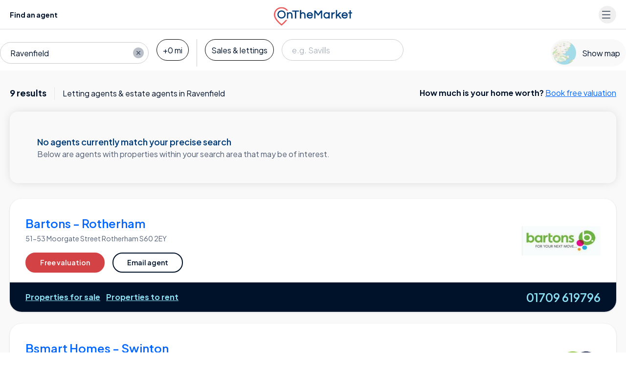

--- FILE ---
content_type: text/css
request_url: https://www.onthemarket.com/assets/0.1.3143/_next/static/css/214c6f9110474866.css
body_size: 5995
content:
.x6bsGF{margin-bottom:.75rem;overflow:hidden}.x6bsGF,.x6bsGF>div:first-child{position:relative}.x6bsGF>div:nth-child(2){display:none}.x6bsGF>div:nth-child(2) .Lf5ko_{position:relative;overflow:hidden}.x6bsGF>div:nth-child(2) .Lf5ko_:first-child,.x6bsGF>div:nth-child(2)>:nth-child(4){display:none}.x6bsGF ._tyJbC{position:relative;overflow:hidden;background-color:rgb(203 203 203/.2)}.x6bsGF ._tyJbC:after{content:var(--tw-content);display:block;padding-top:66.66%}.x6bsGF ._tyJbC img{position:absolute;inset:0;margin:auto;width:100%;max-width:100%;--tw-bg-opacity:1;background-color:rgb(255 255 255/var(--tw-bg-opacity,1))}.x6bsGF ._tyJbC img.WycVlv{max-height:100%;width:auto;border-left-width:1px;border-right-width:1px}.x6bsGF .f08wgs{position:absolute;inset:0;opacity:.3;background:no-repeat 50%;background-size:cover;filter:blur(1px)}._3L5_5G{cursor:pointer}.GtjtGQ{display:none!important;margin-top:1rem;height:76px;max-height:76px;border-bottom-width:1px;border-top-width:1px;padding-left:.5rem}.GtjtGQ .h9OULq img{max-height:50px;width:auto}.GtjtGQ .Dx8_Y_{order:2;display:flex;flex-grow:1;align-items:center;justify-content:center;text-wrap:nowrap;text-align:center}.GtjtGQ .WwDd5l{order:3}.GtjtGQ ._3L5_5G{display:inline}.GtjtGQ small{font-family:var(--font-body);font-size:12px;line-height:22px;line-height:1.25}.GtjtGQ .Sk30ic{cursor:pointer}.GtjtGQ .mS69hO,.GtjtGQ .tOAq3X{font-family:var(--font-body);font-size:14px;line-height:26px;--tw-text-opacity:1;color:rgb(0 18 41/var(--tw-text-opacity,1))}.GtjtGQ .THbzBJ,.GtjtGQ .tOAq3X{display:none}.BoE7tf,.BoE7tf .F79Qjm,.BoE7tf .UH_knt{box-sizing:border-box}.unY23f._45J4mA>span:after{content:var(--tw-content);--tw-bg-opacity:1;background-color:rgb(var(--color-default)/var(--tw-bg-opacity,1))}.unY23f>span{position:absolute;top:8px;left:12px;display:inline-flex;width:calc(100% - 12px);align-items:center;white-space:nowrap;font-family:var(--font-body);font-size:22px;line-height:33px;font-weight:var(--font-weight-semibold);line-height:1.25;--tw-text-opacity:1;color:rgb(var(--color-default)/var(--tw-text-opacity,1))}.unY23f>span:after{margin-left:.5rem;height:1px;width:100%;content:var(--tw-content);--tw-bg-opacity:1;background-color:rgb(var(--color-contrast)/var(--tw-bg-opacity,1))}.unY23f .ncLuYJ{display:flex;width:100%;align-items:center}.unY23f .ncLuYJ:after{margin-left:.5rem;margin-bottom:6px;height:1px;width:100%;content:var(--tw-content);--tw-bg-opacity:1;background-color:rgb(var(--color-contrast)/var(--tw-bg-opacity,1))}.unY23f .ncLuYJ>svg{flex-shrink:0}.bnL6SR{order:2}@media screen and (min-width:1400px){.bnL6SR>div{margin-left:calc(-1*(100vw - 1352px)/2)!important}}.bnL6SR span{font-size:16px;line-height:26px;line-height:1.25}@media (min-width:768px){.bnL6SR span{top:6px;font-size:22px;line-height:33px;line-height:1.25}}.bnL6SR svg{height:44px;width:auto}@media (min-width:768px){.bnL6SR svg{height:auto}}.bnL6SR svg.XLKYUY{width:161px}.bnL6SR svg.DvnoUk{width:239px}.KjIn8P{position:absolute;top:0;bottom:0;right:0;--tw-bg-opacity:1;background-color:rgb(255 255 255/var(--tw-bg-opacity,1));padding-left:.625rem;font-size:26px;font-weight:var(--font-weight-bold);--tw-text-opacity:1;color:rgb(228 37 40/var(--tw-text-opacity,1))}.XhjUD0 .KjIn8P{--tw-bg-opacity:1;background-color:rgb(0 18 41/var(--tw-bg-opacity,1))}._8kfZso .KjIn8P{--tw-bg-opacity:1;background-color:rgb(235 249 252/var(--tw-bg-opacity,1))}.bnL6SR .KjIn8P{top:-.25rem;--tw-bg-opacity:1;background-color:rgb(250 249 249/var(--tw-bg-opacity,1))}@media (min-width:640px){.bnL6SR .KjIn8P{top:0}}.bnL6SR.XhjUD0 .KjIn8P{--tw-bg-opacity:1;background-color:rgb(0 18 41/var(--tw-bg-opacity,1))}.bnL6SR._8kfZso .KjIn8P{--tw-bg-opacity:1;background-color:rgb(235 249 252/var(--tw-bg-opacity,1))}.EC2W6l{padding-left:1.25rem;padding-right:1.25rem}@media (min-width:1025px){.EC2W6l{padding-left:0;padding-right:0}}.EC2W6l .bnL6SR{flex-grow:1}.EC2W6l .bnL6SR:empty{background:url("data:image/svg+xml;charset=UTF-8,%3csvg xmlns='http://www.w3.org/2000/svg' width='26' height='20' viewBox='0 0 26 20'%3e%3cg%3e%3cpath d='M13.106 4.984A4.082 4.082 0 0 0 9 9.192q0 2.556 4.106 6.056 4.1-3.5 4.106-6.056a4.082 4.082 0 0 0-4.106-4.208Z' fill='%23cbcbcb'/%3e%3c/g%3e%3c/svg%3e");background-position-x:-9px;opacity:.2;background-position-y:4px}.EC2W6l .AbpcEl{margin-bottom:.25rem}.EC2W6l .AbpcEl>svg{height:44px;width:auto}.EC2W6l .AbpcEl>span{font-size:16px;line-height:26px;line-height:1.25}.EC2W6l .BoE7tf{margin-bottom:.25rem;display:flex;flex-direction:column;align-items:baseline}.EC2W6l .BoE7tf .F79Qjm{overflow:hidden;text-overflow:ellipsis;white-space:nowrap;font-size:26px;line-height:38px}@media (min-width:640px){.EC2W6l .BoE7tf .F79Qjm{font-size:24px;line-height:36px}}.EC2W6l .BoE7tf>a:not(.F79Qjm),.EC2W6l .BoE7tf>div:not(.F79Qjm){--tw-text-opacity:1;color:rgb(161 168 179/var(--tw-text-opacity,1))}.EC2W6l .BoE7tf #xCwK76 small,.EC2W6l .BoE7tf>a:not(.F79Qjm),.EC2W6l .BoE7tf>div:not(.F79Qjm){margin-left:.25rem;white-space:nowrap;font-family:var(--font-body);font-size:12px;line-height:22px;--tw-text-opacity:1;color:rgb(82 95 116/var(--tw-text-opacity,1))}@media (min-width:1025px){.EC2W6l .BoE7tf #xCwK76 small,.EC2W6l .BoE7tf>a:not(.F79Qjm),.EC2W6l .BoE7tf>div:not(.F79Qjm){font-size:12px;line-height:22px}}.EC2W6l .BoE7tf #xCwK76+.UH_knt{display:none}.EC2W6l .HO0fsg{width:100%;overflow:hidden;text-overflow:ellipsis;white-space:nowrap}.EC2W6l>p{margin-bottom:.5rem;display:flex;flex-direction:column}.EC2W6l>p .HO0fsg{overflow:hidden;text-overflow:ellipsis;white-space:nowrap;font-size:14px;line-height:26px;font-weight:var(--font-weight-semibold);--tw-text-opacity:1;color:rgb(0 18 41/var(--tw-text-opacity,1))}@media (min-width:1025px){.EC2W6l>p .HO0fsg{font-size:16px;line-height:26px}}.EC2W6l>p ._9rfFnS{overflow:hidden;text-overflow:ellipsis;white-space:nowrap;font-size:14px;line-height:26px;--tw-text-opacity:1;color:rgb(82 95 116/var(--tw-text-opacity,1))}@media (min-width:1025px){.EC2W6l>p ._9rfFnS{font-size:16px;line-height:26px}}.EC2W6l>ul{display:none}.U8rDx2{position:relative;display:flex;align-items:flex-start}.U8rDx2:before{margin-right:.5rem;margin-top:.5rem;display:inline-block;height:11.315px;width:9.2px;flex-shrink:0;--tw-bg-opacity:1;background-color:rgb(var(--color-contrast)/var(--tw-bg-opacity,1));background-size:contain;background-repeat:no-repeat;-webkit-mask-image:url("data:image/svg+xml,%3Csvg xmlns='http://www.w3.org/2000/svg' width='9.2' height='11.315' viewBox='0 0 9.2 11.315'%3E%3Cdefs%3E%3Cstyle%3E.a%7Bfill:none;stroke:%23eb5c5f;strokeWidth:2px;%7D%3C/style%3E%3C/defs%3E%3Cpath class='a' d='M7.6,2A3.58,3.58,0,0,0,4,5.69Q4,7.931,7.6,11q3.6-3.071,3.6-5.31A3.58,3.58,0,0,0,7.6,2Z' transform='translate(-3 -1)'/%3E%3C/svg%3E");mask-image:url("data:image/svg+xml,%3Csvg xmlns='http://www.w3.org/2000/svg' width='9.2' height='11.315' viewBox='0 0 9.2 11.315'%3E%3Cdefs%3E%3Cstyle%3E.a%7Bfill:none;stroke:%23eb5c5f;strokeWidth:2px;%7D%3C/style%3E%3C/defs%3E%3Cpath class='a' d='M7.6,2A3.58,3.58,0,0,0,4,5.69Q4,7.931,7.6,11q3.6-3.071,3.6-5.31A3.58,3.58,0,0,0,7.6,2Z' transform='translate(-3 -1)'/%3E%3C/svg%3E")}.v8F05K{position:relative}@media (min-width:414px){.v8F05K{border-radius:.75rem}}.v8F05K{--swiper-navigation-size:10px;--swiper-navigation-color:#001229}.v8F05K .swiper-pagination-bullet{background-color:rgb(255 255 255/.8);opacity:1}.v8F05K .swiper-pagination-bullet-active{background-color:rgb(255 255 255/1)}.v8F05K .swiper-button-next,.v8F05K .swiper-button-prev{margin-top:calc(0px - 32px / 2);display:none;height:2rem;width:2rem;border-radius:9999px;--tw-bg-opacity:1;background-color:rgb(255 255 255/var(--tw-bg-opacity,1))}.v8F05K .swiper-button-next:hover,.v8F05K .swiper-button-prev:hover{--tw-shadow:0 4px 6px -1px rgb(0 0 0/0.1),0 2px 4px -2px rgb(0 0 0/0.1);--tw-shadow-colored:0 4px 6px -1px var(--tw-shadow-color),0 2px 4px -2px var(--tw-shadow-color);box-shadow:var(--tw-ring-offset-shadow,0 0 #0000),var(--tw-ring-shadow,0 0 #0000),var(--tw-shadow)}.v8F05K .swiper-button-next.swiper-button-disabled,.v8F05K .swiper-button-prev.swiper-button-disabled{pointer-events:auto;cursor:pointer}@media(hover:hover){.v8F05K .swiper-container-initialized:hover .swiper-button-next,.v8F05K .swiper-container-initialized:hover .swiper-button-prev{display:flex}}.v8F05K>div:first-child{display:flex;height:100%;flex-direction:column}.v8F05K .FpnoB3{position:absolute;right:1.25rem;top:1rem;z-index:10;height:38px;width:38px;border-radius:9999px;border-width:1px;--tw-border-opacity:1;border-color:rgb(82 95 116/var(--tw-border-opacity,1));text-align:center;font-size:26px;line-height:40px}.v8F05K .FpnoB3 .xs6Yd9{stroke:#525f74;stroke-width:35;color:transparent}.v8F05K .FpnoB3 .xs6Yd9 :hover{stroke:rgb(var(--color-contrast));--tw-text-opacity:1;color:rgb(var(--color-contrast)/var(--tw-text-opacity,1))}.v8F05K .FpnoB3 svg{position:relative;top:-3px;font-size:22px;line-height:33px}.v8F05K .FpnoB3 .O77TOt{--tw-text-opacity:1;color:rgb(var(--color-contrast)/var(--tw-text-opacity,1))}.v8F05K.Gghjnr{--tw-bg-opacity:1;background-color:rgb(0 18 41/var(--tw-bg-opacity,1));--tw-text-opacity:1;color:rgb(255 255 255/var(--tw-text-opacity,1))}.v8F05K.Gghjnr .x6bsGF>div:nth-child(2){display:grid;grid-template-columns:repeat(3,minmax(0,1fr));gap:.625rem;padding-top:.625rem}.v8F05K.Gghjnr .x6bsGF ._tyJbC{--tw-bg-opacity:0.2}.v8F05K.Gghjnr .F79Qjm,.v8F05K.Gghjnr .HO0fsg,.v8F05K.Gghjnr .U8rDx2,.v8F05K.Gghjnr .undefined>div{--tw-text-opacity:1!important;color:rgb(255 255 255/var(--tw-text-opacity,1))!important}.v8F05K.Gghjnr #sn7gFh{--tw-text-opacity:1;color:rgb(var(--color-bright)/var(--tw-text-opacity,1))}.v8F05K.Gghjnr ._9rfFnS{--tw-text-opacity:1!important;color:rgb(203 203 203/var(--tw-text-opacity,1))!important}.v8F05K.Gghjnr .GtjtGQ{border-bottom-color:transparent;--tw-border-opacity:1;border-top-color:rgb(203 203 203/var(--tw-border-opacity,1))}@media (min-width:640px){.v8F05K.Gghjnr .GtjtGQ small{order:2;margin-right:.75rem;display:block;max-width:160px;text-align:right;--tw-text-opacity:1;color:rgb(203 203 203/var(--tw-text-opacity,1))}.v8F05K.Gghjnr .GtjtGQ .Sk30ic{order:3;flex-grow:1}}.v8F05K.Gghjnr .GtjtGQ .Dx8_Y_>a,.v8F05K.Gghjnr .GtjtGQ ._3L5_5G{--tw-text-opacity:1!important;color:rgb(138 223 242/var(--tw-text-opacity,1))!important}.v8F05K.Gghjnr .FpnoB3{--tw-border-opacity:1;border-color:rgb(255 255 255/var(--tw-border-opacity,1))}.v8F05K.Gghjnr .FpnoB3 .xs6Yd9{stroke:#FFFFFF;stroke-width:35}.v8F05K.Gghjnr .FpnoB3 svg{position:relative}.v8F05K.Gghjnr .FpnoB3 .O77TOt{stroke:rgb(var(--color-contrast))}.v8F05K.IwHSbI{background-color:rgb(var(--color-bright)/.15);border-width:0!important}.v8F05K.IwHSbI ._9rfFnS{--tw-text-opacity:1!important;color:rgb(0 18 41/var(--tw-text-opacity,1))!important}.v8F05K.IwHSbI .GtjtGQ{border-bottom-color:transparent}.qlVuSS{cursor:pointer}.sEflj_{position:absolute;bottom:91px;right:0;display:flex;align-items:center;--tw-text-opacity:1;color:rgb(0 18 41/var(--tw-text-opacity,1))}.sEflj_ .Y1kDx8,.sEflj_ .qlVuSS{display:none}.bg8dfl .sEflj_ .Y1kDx8{display:none!important}.mD0HNu,.wFzegf{--tw-bg-opacity:1;background-color:rgb(250 249 249/var(--tw-bg-opacity,1))}@media (min-width:768px){.mD0HNu,.wFzegf{display:flex;height:100%;flex-direction:row;flex-wrap:wrap;align-content:flex-start;align-items:flex-start;justify-content:space-between;overflow-y:auto;vertical-align:top}.wFzegf{display:block}}.KoCS_K{height:calc(100dvh - -var(--header-height) - var(--search-bar-height))}.si8bBS{height:calc(100dvh - var(--header-height) - var(--search-bar-height) - var(--heading-height))}@media (min-width:1025px){.si8bBS{height:calc(100dvh - var(--header-height) - var(--search-bar-height))}}.OEq3TE .rGdr5i,.srBChA .rGdr5i{display:none}._4oe7iu{width:100%;padding-top:1rem}@media (min-width:768px){._4oe7iu{--tw-bg-opacity:1;background-color:rgb(250 249 249/var(--tw-bg-opacity,1));padding-top:0}._4oe7iu.wFzegf{height:calc(100% - var(--search-bar-height))}}@media (min-width:1280px){._4oe7iu.wFzegf{padding-left:1.25rem;padding-right:1.25rem}}@media (min-width:768px){._4oe7iu.mD0HNu{height:calc(100% - var(--search-bar-height));width:390px}}@media (min-width:1280px){._4oe7iu.mD0HNu{width:755px;padding-left:1.25rem;padding-right:1.25rem}}@media (min-width:1536px){._4oe7iu.mD0HNu{width:800px}}._4oe7iu [data-component=search-result-property-card] .swiper-button-next,._4oe7iu [data-component=search-result-property-card] .swiper-button-prev{margin-top:calc(0px - 32px / 2);display:none;height:2.5rem;width:2.5rem;border-radius:9999px;--tw-bg-opacity:1;background-color:rgb(255 255 255/var(--tw-bg-opacity,1))}._4oe7iu [data-component=search-result-property-card] .swiper-button-next:hover,._4oe7iu [data-component=search-result-property-card] .swiper-button-prev:hover{--tw-shadow:0 4px 6px -1px rgb(0 0 0/0.1),0 2px 4px -2px rgb(0 0 0/0.1);--tw-shadow-colored:0 4px 6px -1px var(--tw-shadow-color),0 2px 4px -2px var(--tw-shadow-color);box-shadow:var(--tw-ring-offset-shadow,0 0 #0000),var(--tw-ring-shadow,0 0 #0000),var(--tw-shadow)}._4oe7iu [data-component=search-result-property-card] .swiper-button-next.swiper-button-disabled,._4oe7iu [data-component=search-result-property-card] .swiper-button-prev.swiper-button-disabled{pointer-events:auto;cursor:pointer}._4oe7iu [data-component=search-result-property-card] .swiper-initialized:hover .swiper-button-next,._4oe7iu [data-component=search-result-property-card] .swiper-initialized:hover .swiper-button-prev,.rvYaqx{display:flex}.rvYaqx{list-style:none outside none;margin-bottom:0;position:relative;width:100%;flex-wrap:wrap;align-items:flex-start;gap:1rem;padding:1rem 1.25rem}@media (min-width:1280px){.rvYaqx{padding-left:0;padding-right:0}}@media (min-width:768px){.rvYaqx{margin-left:auto;margin-right:auto;max-width:1280px}}@media screen and (min-width:640px)and (max-width:768px){.mD0HNu .rvYaqx,.wFzegf .rvYaqx{display:grid;grid-template-columns:repeat(2,minmax(0,1fr));align-items:stretch}.mD0HNu .rvYaqx>li,.wFzegf .rvYaqx>li{display:flex}.mD0HNu .rvYaqx>li>[data-component=search-result-property-card],.wFzegf .rvYaqx>li>[data-component=search-result-property-card]{display:flex;min-width:0;flex-direction:column}.mD0HNu .rvYaqx>li>[data-component=search-result-property-card]>[data-component=property-info],.wFzegf .rvYaqx>li>[data-component=search-result-property-card]>[data-component=property-info]{flex-grow:1}}@media (min-width:768px){.mD0HNu .rvYaqx,.wFzegf .rvYaqx{display:flex;align-items:flex-start;justify-content:center}}.rvYaqx .v8F05K{width:100%;max-width:1280px;overflow:hidden;--tw-bg-opacity:1;background-color:rgb(255 255 255/var(--tw-bg-opacity,1))}@media (min-width:768px){.rvYaqx .v8F05K>div:first-child{flex-direction:row;flex-wrap:wrap}.rvYaqx .v8F05K .x6bsGF{margin-right:1.75rem;margin-bottom:0;width:290px}.rvYaqx .v8F05K .x6bsGF>div:nth-child(2)>:nth-child(4){display:none}.rvYaqx .v8F05K .EC2W6l{flex:1 1 0%;flex-direction:column;justify-content:flex-start;padding-top:1rem}.rvYaqx .v8F05K .EC2W6l .BoE7tf .F79Qjm,.rvYaqx .v8F05K .EC2W6l>p .HO0fsg,.rvYaqx .v8F05K .EC2W6l>p ._9rfFnS{white-space:normal}.rvYaqx .v8F05K .EC2W6l #_2xEOJH+.awv3Wm{display:block}.rvYaqx .v8F05K .EC2W6l>ul{margin-bottom:2rem;display:block;--tw-text-opacity:1;color:rgb(0 18 41/var(--tw-text-opacity,1))}}@media (min-width:1025px){.rvYaqx .v8F05K .EC2W6l>ul{font-size:16px;line-height:27px}}@media (min-width:768px){.rvYaqx .v8F05K .EC2W6l .U8rDx2:before{margin-top:.25em}}@media (min-width:1025px){.rvYaqx .v8F05K .EC2W6l .U8rDx2:before{margin-top:.45rem}}.rvYaqx .v8F05K .EC2W6l .bnL6SR{flex-grow:0}@media (min-width:768px){.rvYaqx .v8F05K .EC2W6l .undefined{margin-bottom:1.25rem;flex-grow:1;align-items:flex-end}.rvYaqx .v8F05K .GtjtGQ{margin-left:-1.25rem;margin-right:-1.25rem;margin-top:0;display:flex;height:auto;width:100%;align-items:center;border-width:0;padding-top:1rem;padding-bottom:1rem;padding-left:1.25rem}.rvYaqx .v8F05K .GtjtGQ>div>div{display:block}.rvYaqx .v8F05K .GtjtGQ .h9OULq{padding-right:.625rem}}@media (min-width:1280px){.rvYaqx .v8F05K .GtjtGQ .h9OULq{order:1;float:none;margin:0 auto;flex-grow:0;padding:0}}@media (min-width:768px){.rvYaqx .v8F05K .GtjtGQ .h9OULq>div{font-size:12px;line-height:22px;line-height:1.375}}@media (min-width:1280px){.rvYaqx .v8F05K .GtjtGQ .h9OULq img{margin-left:auto;margin-right:auto;margin-bottom:.5rem}.rvYaqx .v8F05K .GtjtGQ .Sk30ic{order:0;flex-grow:0}}@media (min-width:768px){.rvYaqx .v8F05K .GtjtGQ small{display:block}}@media (min-width:1280px){.rvYaqx .v8F05K .GtjtGQ small{order:2;margin-right:0;text-align:center}}@media (min-width:768px){.rvYaqx .v8F05K .GtjtGQ ._3L5_5G{margin-right:.5rem;display:flex;flex-direction:row;justify-content:flex-end;font-family:var(--font-body);font-size:16px;line-height:27px;--tw-text-opacity:1;color:rgb(0 102 255/var(--tw-text-opacity,1))}}@media (min-width:1025px){.rvYaqx .v8F05K .GtjtGQ ._3L5_5G{margin-right:1rem}@media (min-width:768px){.rvYaqx .v8F05K .GtjtGQ ._3L5_5G{font-size:18px;line-height:28px}}}@media (min-width:1280px){.rvYaqx .v8F05K .GtjtGQ ._3L5_5G{flex-grow:0;font-family:var(--font-body);font-size:16px;line-height:27px;line-height:1.625;--tw-text-opacity:1;color:rgb(0 102 255/var(--tw-text-opacity,1))}.rvYaqx .v8F05K .GtjtGQ ._3L5_5G svg{display:none}}.rvYaqx .v8F05K .GtjtGQ .Dx8_Y_>a{font-size:16px;line-height:26px;font-weight:var(--font-weight-bold);--tw-text-opacity:1;color:rgb(0 102 255/var(--tw-text-opacity,1))}@media (min-width:768px){.rvYaqx .v8F05K .GtjtGQ>a{display:flex;border-width:0;padding:0 0 0 .5rem;font-size:16px;line-height:27px;--tw-text-opacity:1;color:rgb(0 102 255/var(--tw-text-opacity,1))}}@media (min-width:1025px){.rvYaqx .v8F05K .GtjtGQ>a{padding-left:1rem;font-size:18px;line-height:28px}}@media (min-width:1280px){.rvYaqx .v8F05K .GtjtGQ>a{padding-left:0;width:100%;border-width:2px;font-size:16px;line-height:27px;line-height:1.5;--tw-text-opacity:1;color:rgb(var(--color-contrast)/var(--tw-text-opacity,1))}}@media (min-width:768px){.rvYaqx .v8F05K .sEflj_{justify-content:space-between;--tw-bg-opacity:1;background-color:rgb(240 240 240/var(--tw-bg-opacity,1));padding:1rem 1.25rem;text-align:left;position:unset}.rvYaqx .v8F05K .sEflj_,.rvYaqx .v8F05K .sEflj_ .Y1kDx8,.rvYaqx .v8F05K .sEflj_ .qlVuSS{display:flex;align-items:center}.rvYaqx .v8F05K .sEflj_ .undefined{cursor:auto}.rvYaqx .v8F05K .sEflj_ div[id^=headlessui-popover-panel-]{display:none}.rvYaqx .v8F05K.DTM4pr .x6bsGF,.rvYaqx .v8F05K.Gghjnr .x6bsGF,.rvYaqx .v8F05K.IwHSbI .x6bsGF{display:block}.rvYaqx .v8F05K.DTM4pr .x6bsGF>div:nth-child(2),.rvYaqx .v8F05K.Gghjnr .x6bsGF>div:nth-child(2),.rvYaqx .v8F05K.IwHSbI .x6bsGF>div:nth-child(2){display:grid;grid-template-columns:repeat(3,minmax(0,1fr));grid-template-rows:repeat(1,minmax(0,1fr));gap:.25rem;--tw-bg-opacity:1;background-color:rgb(255 255 255/var(--tw-bg-opacity,1));padding-top:.25rem}.rvYaqx .v8F05K.DTM4pr .x6bsGF>div:nth-child(2) ._tyJbC:after,.rvYaqx .v8F05K.Gghjnr .x6bsGF>div:nth-child(2) ._tyJbC:after,.rvYaqx .v8F05K.IwHSbI .x6bsGF>div:nth-child(2) ._tyJbC:after{content:var(--tw-content);display:block}.rvYaqx .v8F05K.Gghjnr .GtjtGQ small,.rvYaqx .v8F05K.IwHSbI .GtjtGQ small{--tw-text-opacity:1;color:rgb(203 203 203/var(--tw-text-opacity,1))}}.rvYaqx .v8F05K.Gghjnr>div:first-child{--tw-bg-opacity:1;background-color:rgb(0 18 41/var(--tw-bg-opacity,1))}@media (min-width:768px){.rvYaqx .v8F05K.Gghjnr .GtjtGQ ._3L5_5G,.rvYaqx .v8F05K.Gghjnr .GtjtGQ .otm-Button{--tw-text-opacity:1;color:rgb(var(--color-bright)/var(--tw-text-opacity,1))}}@media (min-width:1280px){.rvYaqx .v8F05K.Gghjnr .GtjtGQ ._3L5_5G,.rvYaqx .v8F05K.Gghjnr .GtjtGQ .otm-Button{--tw-border-opacity:1;border-color:rgb(255 255 255/var(--tw-border-opacity,1));--tw-text-opacity:1;color:rgb(255 255 255/var(--tw-text-opacity,1))}}@media (min-width:768px){.rvYaqx .v8F05K.IwHSbI>div:first-child{--tw-bg-opacity:1;background-color:rgb(214 244 251/var(--tw-bg-opacity,1))}}@media (min-width:1280px){.rvYaqx .v8F05K.IwHSbI .GtjtGQ small{--tw-text-opacity:1;color:rgb(0 18 41/var(--tw-text-opacity,1))}.rvYaqx .v8F05K .mS69hO{display:none}.rvYaqx .v8F05K .tOAq3X{display:flex}.rvYaqx .v8F05K .THbzBJ{display:block}}.iNi5qG{position:relative;height:100%;--tw-bg-opacity:1;background-color:rgb(250 249 249/var(--tw-bg-opacity,1))}.iNi5qG,.iNi5qG.hhwZG3{width:100%}@media (min-width:768px){.iNi5qG.hhwZG3{padding:1.25rem}}.iNi5qG.zxpKHs{padding-top:1.25rem;padding-bottom:1.25rem;padding-right:1.25rem}@media (min-width:768px){.iNi5qG.zxpKHs{height:calc(100% - var(--search-bar-height));width:calc(100% - 390px);flex-shrink:1;flex-grow:1;flex-basis:calc(100% - 390px)}}@media (min-width:1280px){.iNi5qG.zxpKHs{width:calc(100% - 755px);flex-basis:calc(100% - 755px)}}@media (min-width:1536px){.iNi5qG.zxpKHs{width:calc(100% - 800px);flex-basis:calc(100% - 800px)}}.dYO7jI{height:0;min-height:1px;overflow:hidden}.LsUr9G{position:sticky;top:50px;z-index:30;overflow:visible;--tw-bg-opacity:1;background-color:rgb(255 255 255/var(--tw-bg-opacity,1))}@media (min-width:640px){.LsUr9G{top:60px}}@media (min-width:768px){.LsUr9G{position:static;margin-left:auto;margin-right:auto;display:flex;width:100%;flex-basis:100%;--tw-shadow:0 3px 2px -2px rgba(0,0,0,0.1);--tw-shadow-colored:0 3px 2px -2px var(--tw-shadow-color);box-shadow:var(--tw-ring-offset-shadow,0 0 #0000),var(--tw-ring-shadow,0 0 #0000),var(--tw-shadow)}}.LsUr9G{padding:0 1.25rem}@media (min-width:768px){.LsUr9G{padding-left:0;padding-right:0}.si8bBS .LsUr9G{--tw-shadow:0 0 #0000;--tw-shadow-colored:0 0 #0000;box-shadow:var(--tw-ring-offset-shadow,0 0 #0000),var(--tw-ring-shadow,0 0 #0000),var(--tw-shadow)}}.LsUr9G.sMrdc9{padding-left:0;padding-right:0}.LsUr9G .rc-slider{padding:7px 0 5px}.LsUr9G .rc-slider-mark-text{display:none}.LsUr9G .rc-slider-handle{margin-top:-15px!important;height:30px!important;width:30px!important;border-width:2px!important;--tw-border-opacity:1!important;border-color:rgb(0 102 255/var(--tw-border-opacity,1))!important}.LsUr9G .rc-slider-rail{height:2px!important;--tw-bg-opacity:1!important;background-color:rgb(203 203 203/var(--tw-bg-opacity,1))!important}.LsUr9G .rc-slider-track{height:2px!important;--tw-bg-opacity:1!important;background-color:rgb(0 102 255/var(--tw-bg-opacity,1))!important}.LsUr9G>ul{display:flex;width:100%;padding:.75rem 0}@media (min-width:768px){.LsUr9G>ul{padding-left:1.25rem;padding-right:1.25rem}}@media (min-width:1025px){.LsUr9G>ul{filter:none}}.LsUr9G>ul .rce7ya{position:relative;margin-right:.75rem;display:none;height:50px;align-items:center;justify-content:center;border-radius:9999px;border-width:1px;border-color:rgb(161 168 179/.5);padding-left:1rem;padding-right:1rem;font-size:14px;line-height:26px;font-weight:var(--font-weight-bold);--tw-text-opacity:1;color:rgb(0 18 41/var(--tw-text-opacity,1))}@media (min-width:1025px){.LsUr9G>ul .rce7ya{height:40px}}.LsUr9G>ul .rce7ya.o1FhXT{--tw-border-opacity:1;border-color:rgb(0 18 41/var(--tw-border-opacity,1));background-color:rgb(161 168 179/.1);--tw-ring-offset-shadow:var(--tw-ring-inset) 0 0 0 var(--tw-ring-offset-width) var(--tw-ring-offset-color);--tw-ring-shadow:var(--tw-ring-inset) 0 0 0 calc(1px + var(--tw-ring-offset-width)) var(--tw-ring-color);box-shadow:var(--tw-ring-offset-shadow),var(--tw-ring-shadow),var(--tw-shadow,0 0 #0000);--tw-ring-opacity:1;--tw-ring-color:rgb(0 18 41/var(--tw-ring-opacity,1))}.LsUr9G>ul .rce7ya.v_SrCz{display:block;flex-grow:1;padding:0}@media (min-width:1025px){.LsUr9G>ul .rce7ya.v_SrCz{min-width:200px;max-width:500px}}@media (min-width:640px){.LsUr9G>ul .rce7ya.v_SrCz._90n5ma{border-top-left-radius:0;border-bottom-left-radius:0}}.LsUr9G>ul .rce7ya.m5lT1m{margin-right:0}@media (min-width:768px){.LsUr9G>ul .rce7ya.m5lT1m{display:flex}}.LsUr9G .lgA0tc{height:100dvh;width:100%;overflow:auto;padding-bottom:9rem}@media (min-width:1025px){.LsUr9G .lgA0tc{display:none}}.LsUr9G .lgA0tc h2{position:fixed;top:0;z-index:100;height:50px;width:100%;border-bottom-width:1px;--tw-bg-opacity:1;background-color:rgb(255 255 255/var(--tw-bg-opacity,1));padding-left:1.25rem;padding-right:1.25rem}.LsUr9G ._7NjTe3{position:absolute;z-index:10;width:100%}.LsUr9G .mRN71t{top:5px;height:36px;cursor:pointer}@media (min-width:1025px){.LsUr9G .mRN71t{left:0;top:0;height:51px}.LsUr9G .mRN71t:focus-visible{outline-width:0}}.LsUr9G .vkZBhn{white-space:nowrap;--tw-text-opacity:1;color:rgb(0 18 41/var(--tw-text-opacity,1))}.LsUr9G .WnS70O{float:left;margin-bottom:.5rem;margin-right:.5rem;display:block;font-size:20px;line-height:30px}@media (min-width:1025px){.LsUr9G .WnS70O{float:none;font-size:26px;line-height:40px}}.LsUr9G select{background-color:#fff;border:1px solid #cbcbcb}.z4VuQT{--tw-bg-opacity:1;background-color:rgb(0 18 41/var(--tw-bg-opacity,1));text-align:center;font-size:14px;font-weight:var(--font-weight-bold);line-height:18px;--tw-text-opacity:1;color:rgb(255 255 255/var(--tw-text-opacity,1))}.Dj_fZV,.z4VuQT{position:absolute;margin-right:-.25rem;display:block;height:20px;width:20px;border-radius:9999px}.c6sDC9 path{fill:currentColor}.H4C0A8{min-width:220px}.H4C0A8>div:first-child{padding:0!important}.H4C0A8 .qlVuSS:not(._2bGDlE){position:absolute;z-index:10;top:10px;left:10px}.H4C0A8 .rCCJ0W{position:absolute;z-index:10;right:10px;top:10px}.H4C0A8 .rCCJ0W img{max-height:30px;width:auto}.H4C0A8 .x6bsGF ._tyJbC{overflow:hidden;border-radius:.625rem}.H4C0A8 .x6bsGF ._tyJbC img{-o-object-fit:cover;object-fit:cover}.H4C0A8 .EC2W6l{flex-grow:1}.H4C0A8 .EC2W6l .BoE7tf{flex:1 1 auto;flex-direction:column!important;align-items:center!important}.H4C0A8 .EC2W6l .BoE7tf .qLfYpX{margin-left:0!important;font-family:var(--font-body);line-height:1.375;--tw-text-opacity:1;color:rgb(161 168 179/var(--tw-text-opacity,1))}.H4C0A8 .EC2W6l ._9rfFnS{margin-top:.375rem;--tw-text-opacity:1;color:rgb(82 95 116/var(--tw-text-opacity,1))}.H4C0A8 .EC2W6l .gdk9FE{margin-top:.625rem}.H4C0A8 .EC2W6l .LvVFOf{display:none}.H4C0A8 .EC2W6l .LvVFOf+div{margin-left:0!important}.H4C0A8.V8zMMX ._9rfFnS{font-weight:400;--tw-text-opacity:1;color:rgb(82 95 116/var(--tw-text-opacity,1))}.H4C0A8._4rgfde .gdk9FE{margin-top:1rem}.eCATPm{padding:0;background:#fff}._7E6Qz9{display:inline-block;list-style:none;margin-bottom:-1px;padding:.5em 0;cursor:pointer;font-weight:600;color:#001229}._7E6Qz9:not(:last-child){margin-right:2.5em}.l9TdKc{background-color:#fff;border-bottom:3px solid #eb5c5f!important;border-width:0 0 3px;color:#a1a8b3}.Kk703P .wXwU4A{display:none!important}@media (min-width:768px){.Kk703P>div:last-child{padding-bottom:2.5rem}}@media only screen and (min-width:768px){.Kk703P>div:last-child{padding-top:2rem}}.Kk703P .Q2_B2o{position:absolute;top:0;right:0}@media (min-width:768px){.Kk703P .Q2_B2o{right:-.5rem}}@media (min-width:1025px){.Kk703P .Q2_B2o{right:-1.5rem}}.Kk703P ._4wrOA6{position:relative}.Kk703P .eCATPm{font-size:14px;line-height:26px}@media (min-width:768px){.Kk703P .eCATPm{margin-left:-2.75rem;margin-right:-2.75rem;margin-bottom:1.5rem;border-bottom-width:1px;padding-left:2.75rem;padding-right:2.75rem;padding-bottom:1.5rem;font-size:18px;line-height:28px}.Kk703P .eCATPm ._7E6Qz9{padding-top:0}}@media screen and (max-width:767px){.Kk703P .eCATPm ._7E6Qz9{padding-bottom:1.3em;padding-top:.2em}}@media only screen and (max-width:767px){.Kk703P .eCATPm{white-space:nowrap;overflow-x:auto;overflow-y:hidden;width:calc(100% - 60px);border:rgba(0,0,0,0);position:relative;margin-left:-1rem;margin-right:-1rem;padding:0 1rem;margin-bottom:0}.Kk703P .eCATPm:after{content:"";position:fixed;right:90px;width:20px;height:40px;background-image:linear-gradient(270deg,white 10%,rgba(255,255,255,0))}.Kk703P .Vh5ZbD{padding:1.5rem 1rem 0;margin:0 -1rem;border-top-width:1px}}.GK_K0R{z-index:5;position:sticky;top:0}.GK_K0R.k_5ast{position:fixed;left:0;top:60px;padding-bottom:10px}.d26ijq .BB11l5{font-size:80em}.d26ijq .BB11l5 .p9UADl{fill:#001229}.d26ijq .BB11l5 .mjn6y3{fill:#cbcbcb}.zFr_xw{position:absolute;z-index:10;width:calc(100% - 2rem)}.GDCBfD:after{content:" ";width:calc(100% - 2.5rem);margin:3.4em 1.25rem;display:block;background:url("data:image/svg+xml;charset=UTF-8,%3csvg xmlns='http://www.w3.org/2000/svg' width='26' height='20' viewBox='0 0 26 20'%3e%3cg%3e%3cpath d='M13.106 4.984A4.082 4.082 0 0 0 9 9.192q0 2.556 4.106 6.056 4.1-3.5 4.106-6.056a4.082 4.082 0 0 0-4.106-4.208Z' fill='%23cbcbcb'/%3e%3c/g%3e%3c/svg%3e");background-position-x:-9px;opacity:.2;height:80px}@media only screen and (min-width:1280px){.GDCBfD:after{width:100%;margin:3.4em auto}}.GDCBfD li a{margin-left:.25rem;margin-right:.25rem;display:flex;height:2.25rem;min-width:2.25rem;align-items:center;justify-content:center;border-radius:9999px;--tw-bg-opacity:1;background-color:rgb(255 255 255/var(--tw-bg-opacity,1));padding-left:.375rem;padding-right:.375rem;font-size:18px;line-height:28px;font-weight:var(--font-weight-bold);line-height:2.25rem;--tw-text-opacity:1;color:rgb(0 102 255/var(--tw-text-opacity,1))}.GDCBfD li a:hover{--tw-bg-opacity:1;background-color:rgb(243 244 246/var(--tw-bg-opacity,1))}@media (min-width:768px){.GDCBfD li a{margin-left:.5rem;margin-right:.5rem}}@media (min-width:1025px){.GDCBfD li a{margin-left:.75rem;margin-right:.75rem}}.GDCBfD li a.active{--tw-bg-opacity:1;background-color:rgb(var(--color-default)/var(--tw-bg-opacity,1));--tw-text-opacity:1;color:rgb(255 255 255/var(--tw-text-opacity,1))}.UgF8iV .GDCBfD>div{justify-content:space-evenly;padding:0!important}.UgF8iV .GDCBfD>div>a button,.UgF8iV .GDCBfD>div>button{min-height:52px;font-size:16px;line-height:27px}.UgF8iV .GDCBfD>div>ul{order:1;width:100%;margin-bottom:1rem}.UgF8iV .GDCBfD>div>a:first-child,.UgF8iV .GDCBfD>div>button:first-child{order:2}.UgF8iV .GDCBfD>div button:last-child,.UgF8iV .GDCBfD>div>a:last-child{order:3}.xlEGRc .qrdfnQ{margin-top:.25rem;font-family:var(--font-body);font-size:14px;line-height:26px;--tw-text-opacity:1;color:rgb(0 102 255/var(--tw-text-opacity,1))}@media (min-width:640px){.xlEGRc .qrdfnQ{font-size:16px;line-height:27px}}@media (min-width:768px){.xlEGRc .qrdfnQ{margin-top:0}}.xlEGRc .qrdfnQ>a:hover{text-decoration-line:underline}.xlEGRc .qrdfnQ>a:not(:first-child){margin-left:1rem;border-left-width:1px;--tw-border-opacity:1;border-color:rgb(82 95 116/var(--tw-border-opacity,1));padding-left:1rem}.lUXT83 .xlEGRc{cursor:pointer}.Invru_{display:none;overflow:hidden;border-radius:.375rem;--tw-bg-opacity:1;background-color:rgb(255 255 255/var(--tw-bg-opacity,1));padding:1.5rem;--tw-shadow:0 0 9px rgba(0,0,0,0.1),0 0 9px rgba(0,0,0,0.01);--tw-shadow-colored:0 0 9px var(--tw-shadow-color),0 0 9px var(--tw-shadow-color);box-shadow:var(--tw-ring-offset-shadow,0 0 #0000),var(--tw-ring-shadow,0 0 #0000),var(--tw-shadow)}@media (min-width:1025px){.Invru_{display:block}}.Invru_{width:320px;min-width:320px}.Invru_ .auUp6U>img{float:none!important;max-height:60px;max-width:85%;margin-bottom:.5rem}.egMUWP{display:inline-flex;height:100%;flex-direction:column}@media (min-width:768px){.egMUWP{height:calc(100vh - 4rem);width:100%;flex-direction:column}}.egMUWP .wXwU4A{display:none}.egMUWP>div:last-of-type{height:100%;padding:0}.egMUWP>div:last-of-type>div{height:100%}

--- FILE ---
content_type: application/javascript
request_url: https://www.onthemarket.com/assets/0.1.3143/_next/static/chunks/pages/agents/%5B...locationId%5D-32df77d599217994.js
body_size: 10261
content:
(self.webpackChunk_N_E=self.webpackChunk_N_E||[]).push([[4637],{3128:(e,l,s)=>{"use strict";s.d(l,{A:()=>d});var t=s(37876);s(14232);var a=s(96523),r=s(87133),n=s(73154);let i=e=>{let{children:l,className:s="text-white bg-black",...a}=e;return(0,t.jsx)("div",{className:(0,n.XS)(["flex items-center justify-center px-4 py-2 rounded-full cursor-pointer",s]),...a,children:l})};var o=s(31579);let d=e=>{let{desktopIcon:l,mobCloseText:s="Back",className:n,"aria-label":d,...c}=e;return(0,t.jsxs)("div",{...c,className:`absolute z-10 top-4 left-4 ${n?`${n}`:""}`,children:[(0,t.jsxs)(i,{className:"md:hidden text-white bg-black",children:[(0,t.jsx)(a.gc,{icon:r.Wzs,className:"mr-2"}),(0,t.jsx)("div",{className:"font-heading",children:s})]}),(0,t.jsx)(o.A,{className:"md:flex hidden !rounded-md !shadow-custom-md","aria-label":d,children:l||(0,t.jsx)(a.gc,{icon:r.Jyw,className:"text-svg-xs"})})]})}},5232:(e,l,s)=>{(window.__NEXT_P=window.__NEXT_P||[]).push(["/agents/[...locationId]",function(){return s(45979)}])},12321:(e,l,s)=>{"use strict";s.d(l,{A:()=>n});var t=s(78610),a=s(14232),r=s(44532);let n=()=>{let{width:e}=(0,r.A)();(0,a.useEffect)(()=>{if(e>t.fi.largeMobile)return;let l=window.scrollY;return Object.assign(document.body.style,{inset:`-${l}px 0px 0px`,position:"fixed",overflow:"hidden"}),()=>{document.body.style=null,window.scrollTo({top:l})}},[e])}},17703:(e,l,s)=>{"use strict";s.d(l,{A:()=>i});var t=s(37876);s(14232);var a=s(73154),r=s(42789),n=s.n(r);let i=e=>{let{children:l,className:s=null,popover:r=!1,...i}=e;return(0,t.jsx)("div",{className:(0,a.XS)([n().Panel,r&&"rounded bg-white p-4 shadow",!r&&"rounded-2xl px-6 py-12 lg:px-14 shadow-custom",s]),...i,children:l})}},18234:(e,l,s)=>{"use strict";s.d(l,{A:()=>o});var t=s(37876),a=s(14232),r=s(95327),n=s(73154);class i extends a.Component{constructor(e){super(e),this.state={hasError:!1}}static getDerivedStateFromError(){return{hasError:!0}}componentDidCatch(){}render(){let{hasError:e}=this.state,{children:l,className:s}=this.props;return e?(0,t.jsx)(r.W,{className:(0,n.XS)([s])}):l}}let o=i},18583:(e,l,s)=>{"use strict";s.d(l,{A:()=>o});var t=s(37876);s(14232);var a=s(73154),r=s(73973),n=s(94557),i=s.n(n);let o=e=>{let{handleLogPhoneClickEvent:l=()=>{},telephone:s,className:n=null,hideIcon:o=!1}=e;if(!s)return null;let d=()=>{l({position:"details-side-agent-info"}),window.location.assign(`tel:${s}`)};return(0,t.jsxs)("div",{className:(0,a.XS)([i().Telephone,"text-link font-semibold flex items-center",n]),onClick:()=>{d()},onKeyPress:()=>{d()},role:"button",tabIndex:0,children:[!o&&(0,t.jsx)(r.A,{icon:"icon-phone-v2",className:"mr-3"}),s]})}},21634:e=>{e.exports={Pagination:"GDCBfD",isMapView:"UgF8iV"}},22069:(e,l,s)=>{"use strict";s.d(l,{A:()=>r});var t=s(37876);s(14232);var a=s(73154);let r=e=>{let{className:l}=e;return(0,t.jsxs)("div",{className:(0,a.XS)([`text-sm${l?` ${l}`:""}`,"max-w-screen-xl p-5","sm:p-8","xl:mx-auto","2xl:px-0"]),children:[(0,t.jsx)("div",{className:"text-md font-heading text-denim",children:"Call rate information"}),(0,t.jsx)("p",{children:"Calls to 0843 numbers will be charged at 4p/min from BT landlines. Calls from other networks may vary, and calls from mobiles and outside the UK will be higher."}),(0,t.jsx)("p",{children:"Calls to local numbers beginning with 01, 02 and 03 numbers will incur standard geographic charges from landlines and mobiles."})]})}},26106:e=>{e.exports={AgentCard:"xlEGRc",AgentCardLinks:"qrdfnQ",isMapView:"lUXT83"}},31579:(e,l,s)=>{"use strict";s.d(l,{A:()=>r});var t=s(37876);s(14232);var a=s(73154);let r=e=>{let{children:l,className:s=null,onClick:r=()=>{},...n}=e;return(0,t.jsx)("button",{type:"button",className:(0,a.XS)(["bg-white hover:bg-stone text-denim w-11 h-11 flex items-center justify-center shadow-none rounded-none",s]),onClick:r,...n,children:l})}},33498:(e,l,s)=>{"use strict";s.d(l,{A:()=>x});var t=s(37876);s(14232);var a=s(47055),r=s(58655),n=s.n(r),i=s(31963),o=s.n(i);let d=e=>{let{className:l=null,handleModalWindowClose:s}=e;return(0,t.jsx)("button",{type:"button",style:{boxShadow:"none"},className:`${n().CloseButton} z-10 ${o()()?"opacity-100":"opacity-30 hover:opacity-100"}${l?` ${l}`:""} outline-0`,children:(0,t.jsxs)("svg",{onClick:e=>s(e),xmlns:"http://www.w3.org/2000/svg",className:"w-7 flex-shrink-0 h-8 ml-5",fill:"none",viewBox:"0 0 24 24",stroke:"currentColor",role:"img",children:[(0,t.jsx)("title",{children:"Close modal"}),(0,t.jsx)("path",{role:"presentation",strokeLinecap:"round",strokeLinejoin:"round",strokeWidth:"2",d:"M6 18L18 6M6 6l12 12"})]})})},c=e=>{let{handleModalWindowClose:l,ui:s,noHeader:r,header:i}=e,{title:o}=s;return(0,t.jsxs)("div",{className:`${n().ModalHead} bg-white flex items-center p-4 md:p-6 ${r?"justify-end !pb-0":"justify-between border-b"}`,children:[!r&&!i&&(0,t.jsx)(a.L3,{as:"h3",dangerouslySetInnerHTML:{__html:o}}),i,(0,t.jsx)(d,{handleModalWindowClose:l})]})},x=e=>{let{onClose:l,ui:s,isOpen:r,children:n,noPadding:i,noHeader:o,className:d,modalBackgroundClassName:x,noOutsideClick:h,header:m}=e;return(0,t.jsx)(a.lG,{as:"div",open:r,onClose:h?()=>null:()=>l(),className:"SimpleModal",children:(0,t.jsx)("div",{className:"fixed inset-0 z-[100] flex items-center justify-center bg-white md:bg-transparent",children:(0,t.jsxs)("div",{className:"md:h-auto md:max-w-full md:p-4 flex flex-col items-center justify-center w-full h-full max-h-full text-center",children:[(0,t.jsx)("div",{className:`md:bg-black/80 fixed inset-0 ${x||"bg-white"}`}),(0,t.jsxs)(a.Lj,{className:`h-full flex flex-col overflow-hidden text-left align-middle transition-all relative bg-white min-h-full w-full md:min-w-[720px] md:w-auto md:min-h-0 md:rounded-2xl${d?` ${d}`:""}`,children:[(0,t.jsx)(c,{handleModalWindowClose:l,ui:s,noHeader:o,header:m}),(0,t.jsx)("div",{className:`overflow-y-auto overflow-x-hidden flex-grow md:pb-12 md:p-6 lg:px-12 p-4${o?" !pt-0":""}`,children:(0,t.jsx)("div",{className:`text-slate ${!i?"md:px-10":""}`,children:n})})]})]})})})}},40664:(e,l,s)=>{"use strict";s.d(l,{A:()=>i});var t=s(37876);s(14232);var a=s(96523),r=s(87133),n=s(31579);let i=e=>{let{className:l="",map:s=null,api:i="google",mapRef:o=null}=e,d=e=>{"osm"===i&&o?.current?e>0?o.current.zoomIn({duration:300}):o.current.zoomOut({duration:300}):s.setZoom(s.getZoom()+e)};return(0,t.jsxs)("div",{className:`shadow-custom-md absolute z-30 overflow-hidden rounded-md ${l}`,children:[(0,t.jsx)(n.A,{onClick:()=>d(1),"aria-label":"Zoom in",children:(0,t.jsx)(a.gc,{icon:r.QLR,className:"text-svg-xs"})}),(0,t.jsx)(n.A,{onClick:()=>d(-1),className:"border-denim/10 border-t","aria-label":"Zoom out",children:(0,t.jsx)(a.gc,{icon:r.EZy,className:"text-svg-xs"})})]})}},42789:()=>{},45979:(e,l,s)=>{"use strict";s.r(l),s.d(l,{default:()=>ek});var t=s(37876),a=s(14232),r=s(77328),n=s.n(r),i=s(31777),o=s(89099),d=s(5797),c=s(75095),x=s(67089),h=s(44071),m=s(99793),p=s(17926),u=s(73154),g=s(78610),b=s(84726),f=s(64548),j=s(24677),w=s(96523),y=s(87133),v=s(78793),N=s(79431),A=s(97093),C=s(18758),k=s(24636),I=s(73989),$=s(22061),S=s(75924),M=s(96799);class P extends a.Component{constructor(e){super(e),this.searchInputRef=(0,a.createRef)()}componentDidUpdate(e){let{typeahead:l,ui:s,toggleTypeAhead:t,query:a,shouldStash:r}=this.props,{agentName:n="",stash:i}=a,{agentName:o=""}=i,d=e.query.agentName&&1!==e.query.agentName.length&&1===n.length,c=e.query.stash.agentName&&1!==e.query.stash.agentName.length&&1===o.length,x=e.query.agentName&&e.query.agentName!==n&&s.typeAheadAgentNameVisibility,h=e.query.stash.agentName&&e.query.stash.agentName!==o&&s.typeAheadAgentNameVisibility,m=r?o:n;e.typeahead.agentName.lastUpdated!==l.agentName.lastUpdated&&!1===s.typeAheadAgentNameVisibility&&m&&1!==m.length&&t({visibility:!0,service:"agentName"}),(r?c:d)&&t({visibility:!1,service:"agentName"}),(r?h:x)&&t({visibility:!1,service:"agentName"})}render(){let{props:e}=this,{query:l,ui:s,shouldStash:a}=e,{typeAheadAgentNameVisibility:r}=s,{stash:n}=l,{agentName:i=""}=n,{placeholderAgentName:o}=g.h8;return(0,t.jsxs)("div",{className:"topsearch-section agentName",children:[(0,t.jsx)("label",{htmlFor:"agent-name",className:"pb-1 lg:hidden",children:"Agent name"}),(0,t.jsxs)("div",{className:"typeahead-cont relative",children:[(0,t.jsx)(M.A,{placeholder:o,name:"agent-name",tagForDefaultValue:"company-name",value:i,searchInputRef:this.searchInputRef,ignoreLocalStorage:!0,id:"agent-name",service:"agentName",clearIconClassName:"icon-fontawesome-close cursor-pointer absolute top-4 right-3 text-lg",clearIcon:v.bnw,prefetch:!1,shouldStash:a,...e}),(0,t.jsx)(S.A,{visibility:r,searchInputRef:this.searchInputRef,service:"agentName",dontDisplayNoResults:!0,containerClassName:"overflow-hidden absolute bg-white z-10 h-[100vh] lg:w-[336px] lg:top-13 lg:h-auto lg:rounded-md lg:drop-shadow-popover-shadow lg:p-4",typeAheadItemContainerClassName:"cursor-pointer rounded-md my-1 py-2 px-3 md:py-3 items-center outline-none bg-stone relative flex text-md md:py-3 lg:px-4",listClassName:"text-sm md:text-base",noItemIcon:!0,ignoreLocalStorage:!0,...e})]})]})}}let L={toggleTypeAhead:j._T,clearSearch:p.iP,changeKey:p.Cy},q=(0,i.Ng)(e=>({query:e.query,ui:e.ui,typeahead:e.typeahead}),L)(P);var T=s(33498),E=s(56777),z=s.n(E);let F=()=>{let{handleSelection:e}=(0,$.I)(!0),l=(0,i.d4)(e=>e.query.radius);return(0,t.jsx)(A.AM,{children:s=>{let{open:a,close:r=()=>{}}=s;return(0,t.jsxs)(t.Fragment,{children:[(0,t.jsx)(A.ut,{as:"div",className:`${z().clickableArea} cursor-pointer top-0 left-0 h-[44px] ml-4`}),(0,t.jsxs)("div",{className:"h-[44px] rounded-3xl border border-black pt-2 pb-0 px-3 text-denim text-md semibold whitespace-nowrap",children:["+",(0,k.HH)(l)||"0 mi"]}),(0,t.jsx)(A.QT,{children:(0,t.jsx)("div",{className:`drop-shadow-popover-shadow p-0 ${a?"":"hidden"} absolute w-[190px] bg-white mt-4 rounded-lg`,children:(0,t.jsx)("div",{className:"p-3",children:(0,t.jsx)("select",{id:"radius-selector",value:l||"",className:"w-full focus:ring-0 focus:outline-0 my-2",onChange:l=>{e({singleValue:l.target.value,queryKeyName:"radius"}),r()},children:C.jd.map((e,l)=>(0,t.jsxs)("option",{value:0===e?"":e,children:["+",(0,k.NO)(e)?(0,k.NO)(e):"0 miles"]},`radius-${l}`))},`radius-selector-${l}`)})})})]})}})},B=e=>{let{shouldStash:l}=e,{handleSelection:s}=(0,$.I)(!0),a=(0,i.d4)(e=>e.query.propertySearchType),r=(0,i.d4)(e=>e.query.stash.propertySearchType),n=void 0===r?a:r,o=C.AY.filter(e=>e.name===(n||"all"));return(0,t.jsx)(A.AM,{children:e=>{let{open:a}=e;return(0,t.jsxs)(t.Fragment,{children:[(0,t.jsx)(A.ut,{as:"div",className:`${z().clickableArea} cursor-pointer top-0 left-0 h-[44px] top-0 ml-4`}),(0,t.jsx)("div",{className:"h-[44px] rounded-3xl border border-black pt-2 pb-0 px-3 text-denim text-md semibold whitespace-nowrap",children:o.length>0&&o[0].label}),(0,t.jsx)(A.QT,{children:(0,t.jsx)("div",{className:`drop-shadow-popover-shadow p-0 ${a?"":"hidden"} absolute w-[190px] bg-white mt-4 rounded-lg`,children:(0,t.jsx)("div",{className:"p-3",children:(0,t.jsx)("select",{id:"property-search-type",value:n,className:"w-full focus:ring-0 focus:outline-0 my-2",onChange:e=>s({event:e,queryKeyName:"propertySearchType",shouldStash:l}),children:C.AY.map((e,l)=>(0,t.jsx)("option",{value:e.name,children:e.label},`property-search-type--${l}`))},`property-search-type-selector-${n}`)})})})]})}})},V=e=>{let{isMapView:l,handleClear:s,handleApply:a}=e,[r,n]=(0,I.A)(!1),{hasAnyFilterChanged:i}=(0,$.I)(!0),o=()=>{a(),n(!1)};return(0,t.jsxs)(t.Fragment,{children:[(0,t.jsxs)("ul",{className:"px-4 lg:px-0 lg:flex hidden",children:[(0,t.jsx)("li",{id:"radius-filter",className:"py-4 lg:relative lg:pr-4 lg:py-0 lg:border-r lg:border-r-dove lg:order-1",children:(0,t.jsx)(F,{})},"radius"),(0,t.jsx)("li",{id:"agent-name-filter",className:`pb-6 lg:pb-0 ${l?"hidden 2xl:block":"lg:block"} lg:order-3`,children:(0,t.jsx)(q,{inputClassName:"text-md min-w-0 w-full h-[50px] 3xs:text-sm 3xs:px-2 px-4 py-2 sm:text-base shadow-custom-md rounded-md bg-transparent lg:shadow-none lg:rounded-3xl text-md border border-dove focus:ring-0 focus:border-denim lg:pl-5 lg:pr-8 lg:pt-1 lg:pb-1 overflow-ellipsis lg:flex-auto lg:h-11",hideIcon:!0,isV2:!0,typeaheadMobileOffset:"68",service:"agentName",clearIconClassName:"icon-fontawesome-close cursor-pointer absolute top-3 right-3 text-lg",...e})},"agent-name"),(0,t.jsx)("li",{id:"property-search-type-filter",className:`pb-6 lg:pb-0 lg:px-4 lg:relative ${l?"hidden 2xl:block":"lg:block"} lg:order-2`,children:(0,t.jsx)(B,{})},"property-search-type"),(0,t.jsx)("li",{id:"filters",className:`${l?"2xl:hidden":"hidden"} lg:order-4`,children:(0,t.jsxs)("div",{className:"cursor-pointer border border-denim focus:border-denim rounded-3xl h-[45px] w-[130px] pl-2 ml-4 border-l relative",onClick:()=>n(!0),onKeyPress:()=>n(!0),role:"button",tabIndex:0,children:[(0,t.jsx)(w.gc,{icon:y.ADn,className:"float-left ml-4 mt-2 text-svg-sm lg:text-svg-sm text-denim"}),(0,t.jsx)("span",{className:"text-denim text-md semi pt-2 pl-3 inline-block",children:"Filters"})]})},"filters"),(0,t.jsx)("li",{className:"bg-stone lg:hidden fixed bottom-0 left-0 z-20 w-full"})]}),r&&(0,t.jsxs)(T.A,{className:"max-w-screen-lg",isOpen:r,onClose:n,ui:{title:""},noHeader:!0,noPadding:!0,noOverflow:!0,children:[(0,t.jsxs)("div",{className:"pb-6 border-b",children:[(0,t.jsx)("h6",{className:"pb-3 font-bold",children:"AGENT NAME"}),(0,t.jsx)("div",{className:"w-[211px]",children:(0,t.jsx)(q,{inputClassName:"h-9 border bg-transparent rounded-3xl border border-black h-[35px] text-md px-5 pr-8 overflow-ellipsis flex-auto h-11 pt-1 pb-1 focus:ring-0 border border-dove focus:border-denim",hideIcon:!0,isV2:!0,typeaheadMobileOffset:"68",service:"agentName",clearIconClassName:"icon-fontawesome-close cursor-pointer absolute top-3 right-0 text-lg",shouldStash:!0,...e})})]}),(0,t.jsxs)("div",{className:"pt-3 w-[223px] pb-[12rem]",children:[(0,t.jsx)("h6",{className:"py-3 font-bold",children:"AGENT TYPE"}),(0,t.jsx)("div",{className:"relative",children:(0,t.jsx)(B,{shouldStash:!0})})]}),(0,t.jsxs)("div",{className:"hidden lg:flex mt-10",children:[(0,t.jsx)("button",{className:"h-auto flex-grow p-4 border-0 shadow-none text-base",onClick:s,onKeyPress:s,type:"button",children:"Clear all"}),(0,t.jsx)("button",{id:"apply-more-filters-btn",className:`h-auto flex-grow p-4 border-0 bg-brand-contrast ${!i?"bg-opacity-50":""} text-white shadow-none text-base`,onClick:()=>i&&o(),onKeyPress:()=>i&&o(),type:"button",children:"Apply"})]})]})]})},_=()=>{let{handleSelection:e}=(0,$.I)(!0),l=(0,i.d4)(e=>e.query.radius),s=(0,i.d4)(e=>e.query.stash.radius),a=void 0===s?l:s;return(0,t.jsxs)(t.Fragment,{children:[(0,t.jsx)("h4",{className:"pb-1",children:"Radius"}),(0,t.jsx)("select",{id:"radius-selector",value:a,className:"w-full md:pb-5 md:pt-4 md:ml-2 md:max-h-[68px] lg:max-h-[60px] md:w-[calc(100%-8px)]",onChange:l=>e({singleValue:l.target.value,queryKeyName:"radius",isMobile:!0,shouldStash:!0}),children:C.jd.map((e,l)=>(0,t.jsx)("option",{value:0===e?"":e,children:`+ ${(0,k.HH)(e)?(0,k.HH)(e):"0 miles"}`},`radius-${l}`))},`'radius-selector'-${a}`)]})},H=()=>{let{handleSelection:e}=(0,$.I)(!0),l=(0,i.d4)(e=>e.query.propertySearchType),s=(0,i.d4)(e=>e.query.stash.propertySearchType),a=void 0===s?l:s;return(0,t.jsxs)(t.Fragment,{children:[(0,t.jsx)("h4",{children:"Agent Type"}),(0,t.jsxs)("select",{id:"property-search-type",className:"w-full my-2 md:w-8/12 lg:w-full",onChange:l=>e({event:l,queryKeyName:"propertySearchType",shouldStash:!0,isMobile:!0}),value:a,children:[(0,t.jsx)("option",{value:"all",children:"Sales & lettings"},"property-search-type--1"),(0,t.jsx)("option",{value:"for-sale",children:"Sales"},"property-search-type--2"),(0,t.jsx)("option",{value:"to-rent",children:"Lettings"},"property-search-type--3")]},`property-search-type-selector-${a}`)]})},U=e=>{let{handleClear:l,handleApply:s}=e,{hasAnyFilterChanged:a}=(0,$.I)(!0),r=(0,i.d4)(e=>e.ui.filtersPanelVisibility);return(0,t.jsxs)("ul",{className:`px-4 lg:flex lg:py-5 ${!r?"hidden":""} pb-24 lg:pb-5 overflow-auto w-full lg:block lg:static lg:overflow-visible lg:w-auto`,children:[(0,t.jsx)("li",{id:"radius-filter",className:"py-4 lg:relative lg:pr-4 lg:pl-0 lg:border-r lg:border-r-dove lg:order-1",children:(0,t.jsx)(_,{})},"radius-filter"),(0,t.jsx)("li",{id:"agent-name-filter",className:"pb-6 lg:pb-0 lg:block lg:order-3",children:(0,t.jsx)(q,{inputClassName:"text-md min-w-0 w-full h-[50px] 3xs:text-sm 3xs:px-2 px-4 py-2 sm:text-base shadow-custom-md rounded-md bg-transparent lg:shadow-none lg:rounded-3xl text-md border border-dove focus:ring-0 focus:border-denim lg:pl-5 lg:pr-8 lg:pt-1 lg:pb-1 overflow-ellipsis lg:flex-auto lg:h-11",hideIcon:!0,isV2:!0,typeaheadMobileOffset:"68",service:"agentName",...e,shouldStash:!0})},"agent-name-filter"),(0,t.jsx)("li",{id:"property-search-type-filter lg:order-2",className:"menu",children:(0,t.jsx)(H,{})},"property-search-type-filter"),(0,t.jsx)("li",{id:"filters",className:"hidden lg:order-4"},"filters"),(0,t.jsx)("li",{className:"bg-stone lg:hidden fixed bottom-0 left-0 z-20 w-full",children:(0,t.jsxs)("div",{className:"flex justify-between p-5",children:[(0,t.jsx)("button",{className:"text-denim flex-grow h-auto max-w-[8rem] p-2 text-base font-semibold border-0 shadow-none",onClick:l,onKeyPress:l,type:"button",children:"Clear all"}),(0,t.jsx)("button",{className:`h-auto flex-grow p-2 border-0 bg-brand-contrast rounded-full max-w-32 ${!a?"bg-opacity-50 cursor-not-allowed":""} text-white shadow-none text-base`,onClick:()=>a&&s(),onKeyPress:()=>a&&s(),type:"button",children:"Apply"})]})})]})},X=e=>{let{setIsMapView:l,isMapView:s}=e,r=(0,i.d4)(e=>e.query),n=(0,i.d4)(e=>e.query.stash),o=(0,i.d4)(e=>e.query.radius),d=(0,i.d4)(e=>e.ui.filtersPanelVisibility),c=(0,i.d4)(e=>e.globals["static-url-prefix"]),x=(0,i.d4)(e=>e.windowSize.mediaQuery),h=(0,i.wA)(),m="desktop"===x,g=(0,a.useRef)(null),b=!!o,f=()=>{h((0,p.hA)()),!m&&d&&(h((0,j.ZG)({mod:"all"})),(()=>{let e=[];["radius"].forEach(l=>{e=[...e,{[l]:r[l]}]}),(e=[...e]).length>0&&h((0,p.Bd)(e))})()),h((0,j.lI)({mod:"filtersPanel"}))},A=()=>{let e=[];["radius","propertySearchType"].forEach(l=>{e=[...e,{[l]:null}]}),e=[...e],["companyUrl","agentName"].forEach(l=>{e=[...e,{[l]:""}]}),(e=[...e]).length>0&&h((0,p.Bd)(e))},C=()=>{let e=[];Object.keys(n).forEach(l=>{e=[...e,{[l]:n[l]}]}),e.length>0&&(h((0,j.ZG)({mod:"all"})),h((0,j.lI)({mod:"filtersPanel",visibility:!1})),e=[...e,{page:1}],h((0,p.LF)(e)))};return(0,t.jsx)("div",{className:`${z().stickyHeader} bg-white rounded-br-2xl ${s?`${z().withMap} lg:w-[590px] xl:w-[665px] 2xl:w-[865px]`:""}`,children:(0,t.jsx)("div",{ref:g,children:(0,t.jsxs)("div",{className:(0,u.XS)([`max-w-screen-xl overflow-visible ${d?"pt-3":"p-5"}`,d?"":"sm:px-5 lg:px-0","lg:py-2 lg:flex lg:mt-3","xl:mx-auto",s?"":"2xl:px-0"]),children:[(0,t.jsxs)("div",{className:"top-input flex flex-wrap gap-2  lg:w-[320px] lg:m-0 lg:py-0 lg:pr-4 top-0 bg-white z-30 lg:rounded-l-lg lg:z-0",children:[!d&&(0,t.jsx)(N.A,{inputClassName:"px-4 w-full border min-w-0 text-md py-2 bg-transparent h-[45px] rounded-3xl 3xs:px-2 3xs:text-sm sm:text-base lg:text-md lg:px-5 lg:flex-auto lg:h-11 lg:pt-1 lg:pb-1 focus:ring-0 border border-dove focus:border-denim",hideIcon:!0,noItemIcon:!0,typeaheadMobileOffset:"68",clearIconClassName:"cursor-pointer absolute top-3 right-3 text-lg lg:top-[17px] lg:right-[10px]",clearIcon:v.bnw,typeAheadContainerClassName:"overflow-hidden absolute bg-white z-10 w-[100vw] h-[100vh] mt-[45px] -ml-5 p-3 sm:-ml-8 lg:w-[300px] lg:h-auto lg:rounded-md lg:mt-[60px] lg:ml-0 lg:drop-shadow-popover-shadow ",typeAheadItemContainerClassName:"cursor-pointer rounded-md my-1 py-2 px-3 md:py-3 items-center outline-none bg-stone relative flex text-md md:py-3 lg:px-4",ignoreLocalStorage:!0,isAgentsBranchSearch:!0}),!d&&(0,t.jsx)("div",{className:"border border-denim focus:border-denim rounded-3xl h-[45px] lg:hidden flex-none w-[72px] pl-2 border-l relative",onClick:f,onKeyPress:f,role:"button",tabIndex:0,children:(0,t.jsx)(w.gc,{icon:y.ADn,className:"float-left ml-4 mt-2 text-svg-sm lg:text-svg-sm text-denim"})})]}),(0,t.jsxs)("h3",{className:`py-3 pl-4 pr-3 w-full border-b ${!d?"hidden":""} lg:hidden`,children:["Filters",(0,t.jsx)("svg",{onClick:f,xmlns:"http://www.w3.org/2000/svg",className:"w-7 float-right text-cadet-blue",fill:"none",viewBox:"0 0 24 24",stroke:"currentColor",role:"img",children:(0,t.jsx)("path",{role:"presentation",strokeLinecap:"round",strokeLinejoin:"round",strokeWidth:"2",d:"M6 18L18 6M6 6l12 12"})})]}),m?(0,t.jsx)(V,{shouldDisplayRadius:b,handleClear:A,handleApply:C,isMapView:s,...e}):(0,t.jsx)(U,{shouldDisplayRadius:b,handleClear:A,handleApply:C,...e}),!d&&(0,t.jsx)("div",{className:`mt-4 lg:mt-0 sm:flex sm:items-start sm:justify-between lg:ml-auto ${s?"lg:sticky lg:top-[78px] bg-white pt-8":""} ${d?"hidden":""}`,children:(0,t.jsx)(K,{setIsMapView:l,style:s?{display:"none"}:{},staticUrlPrefix:c})})]})})})},K=e=>{let{setIsMapView:l,staticUrlPrefix:s,...a}=e;return(0,t.jsxs)("button",{onClick:()=>l(e=>!e),type:"button",className:"bg-stone sm:w-auto flex items-center w-full h-auto pr-3 m-0 overflow-hidden rounded-full p-1 shadow-none",...a,children:[(0,t.jsx)("img",{className:"mr-3 rounded-full",alt:"Map toggle",width:"48",height:"48",src:`${s}/images/show-map.png`}),(0,t.jsx)("div",{className:"font-heading text-md text-denim",children:"Show map"})]})};var R=s(83210),D=s(96010);let O=e=>{let{h1Title:l,isFetching:s,label:a}=e;return(0,t.jsxs)("span",{className:"ResultCount text-denim md:text-sm lg:text-base2 lg:flex lg:items-baseline lg:divide-x",children:[(0,t.jsx)("span",{className:"lg:mr-4 font-bold",children:s?(0,t.jsx)(D.A,{className:"lg:w-24 w-32"}):a}),(0,t.jsx)("h1",{className:"md:text-sm lg:text-base lg:pl-4 font-body text-xs font-normal",children:s?(0,t.jsx)(D.A,{className:"lg:w-96 w-60"}):l})]})};var W=s(47864),G=s(48230),Z=s.n(G),Q=s(50715),Y=s(21634),J=s.n(Y);let ee=e=>{let{paginationControls:l,isFetching:s}=(0,u.Tz)(e);if(s)return null;if((0,W.A)(l)||!l.pageLinks)return(0,t.jsx)("div",{className:`${J().Pagination} noprint empty`,children:(0,t.jsx)("div",{children:(0,t.jsx)("ul",{})})},"pagination");let{prev:a,next:r,leadingGap:n,firstLink:i,lastLink:o,trailingGap:d,pageLinks:c}=l,{prevLink:x}=a||{},{nextLink:h}=r||{};return(0,t.jsx)("div",{className:`${J().Pagination} noprint`,id:"pagination-controls",children:(0,t.jsxs)("div",{className:(0,u.XS)(["max-w-screen-xl flex flex-wrap justify-evenly mb-8","md:items-center md:justify-between","lg:py-10","xl:mx-auto","2xl:px-0"]),children:[x?(0,t.jsx)(Z(),{href:x,className:"md:order-first order-2",children:(0,t.jsx)(Q.$,{disabled:!a,size:"lg",variant:"outline",title:"Previous page",children:"Previous"})}):(0,t.jsx)(Q.$,{disabled:!a,size:"lg",variant:"outline",children:"Previous"}),(0,t.jsxs)("ul",{className:"md:mb-0 md:order-2 md:w-auto flex items-baseline justify-center order-first w-full mb-4",children:[i&&(0,t.jsx)("li",{children:(0,t.jsx)(Z(),{href:i.url,title:`Page ${i.page}`,children:i.page})}),n&&(0,t.jsx)("li",{children:(0,t.jsx)("span",{children:"..."})}),c&&c.map(e=>{let{url:l,page:s,selected:a}=e,r=`Page ${s}`;return(0,t.jsx)("li",{children:(0,t.jsx)(Z(),{href:l,title:r,className:a?"active":null,children:s})},s)}),d&&(0,t.jsx)("li",{children:(0,t.jsx)("span",{children:"..."})}),o&&(0,t.jsx)("li",{children:(0,t.jsx)(Z(),{href:o.url,title:`Page ${o.page}`,children:o.page})})]}),h?(0,t.jsx)(Z(),{href:h,className:"order-last",children:(0,t.jsx)(Q.$,{disabled:!r,size:"lg",variant:"outline",title:"Next page",children:"Next"})}):(0,t.jsx)(Q.$,{disabled:!r,size:"lg",variant:"outline",className:"order-last",children:"Next"})]})},"pagination")};var el=s(26106),es=s.n(el);let et=()=>(0,t.jsx)(t.Fragment,{children:[,,,,].fill().map((e,l)=>(0,t.jsxs)("li",{className:`${es().AgentCard} sm:py-8 py-4 border-t`,children:[(0,t.jsx)("div",{className:"sm:float-right ",children:(0,t.jsx)(D.A,{width:112,height:64,className:"sm:mb-0 mb-3",inline:!0})}),(0,t.jsx)(D.A,{width:"40%",height:25,className:"mb-2"}),(0,t.jsx)(D.A,{width:"30%"}),(0,t.jsxs)("div",{className:"sm:flex-col-reverse sm:flex pt-4",children:[(0,t.jsx)(D.A,{width:"100%",height:45,className:"sm:mt-4"}),(0,t.jsxs)("div",{className:"pt-4 space-x-4",children:[(0,t.jsx)(D.A,{height:45,width:100,className:"rounded-md",inline:!0}),(0,t.jsx)(D.A,{height:45,width:100,className:"rounded-md",inline:!0})]})]})]},l))});var ea=s(62945),er=s(72376),en=s(12321),ei=s(18583),eo=s(40664),ed=s(3128),ec=s(64470),ex=s.n(ec);let eh={fullscreenControl:!1,gestureHandling:"greedy",clickableIcons:!1,disableDefaultUI:!0},em=e=>{let{agent:l,className:s}=e;return l?(0,t.jsxs)("a",{href:l.detailsUrl,target:"_blank",className:(0,u.XS)([ex().InfoWindow,"group block",s]),rel:"noreferrer",children:[l.displayLogo&&(0,t.jsx)("img",{className:"max-h-8 max-w-[190px] float-right",src:`${g.DS.defaultMediaUrlPrefix}${l.displayLogo.url}`,alt:l.companyName}),(0,t.jsx)("div",{className:"text-body2 font-heading text-denim group-hover:underline group-hover:text-link font-semibold leading-tight",children:l.name}),(0,t.jsx)("div",{className:"text-slate text-xs",children:l.address}),(0,t.jsx)(ei.A,{className:"text-sm",hideIcon:!0,telephone:l.telephone})]}):null},ep=(0,a.memo)(e=>{let{agents:l,setIsMapView:s,hoveredItem:r,agentSearchMapBounds:n}=e,{apiKey:i,channel:o}=g.Hh,{isLoaded:d}=(0,ea.RH)({googleMapsApiKey:i,channel:o}),[c,x]=(0,a.useState)(null),[h,m]=(0,a.useState)(null),[p,b]=(0,a.useState)();(0,en.A)();let f=e=>{let s=new window.google.maps.LatLngBounds;l.length?l.forEach(e=>{let{location:l}=e;return s.extend({lat:l.lat,lng:l.lon})}):(s.extend({lat:n.northEast.lat,lng:n.northEast.lon}),s.extend({lat:n.southWest.lat,lng:n.southWest.lon})),e.fitBounds(s)},j=(0,a.useCallback)(e=>{f(e),x(e)},[]);return(0,er.A)(()=>{m(null),c&&f(c)},[l]),(0,a.useEffect)(()=>b(r),[r]),(0,t.jsx)("div",{className:(0,u.XS)(["AgentsMap w-full h-full relative"]),children:d&&(0,t.jsxs)(t.Fragment,{children:[(0,t.jsx)(ed.A,{onClick:()=>s(e=>!e),mobCloseText:"List view",desktopIcon:(0,t.jsx)(w.gc,{icon:y.PeH,className:"text-svg-xs"})}),(0,t.jsx)(eo.A,{map:c,className:"lg:block hidden top-4 right-4"}),(0,t.jsx)(ea.u6,{mapContainerStyle:{height:"100%",width:"100%"},onClick:()=>m(null),onLoad:j,options:eh,children:l.length&&l.map(e=>(0,t.jsx)(ea.pH,{icon:{anchor:new google.maps.Point(16.5,40),path:"M15.519 1.5A13.94 13.94 0 0 0 1.5 15.87q0 8.73 14.019 20.678 14.011-11.96 14.02-20.678A13.94 13.94 0 0 0 15.519 1.5Z",fillColor:h===e.branchId||p===e.branchId?"#000":"#fff",fillOpacity:1,strokeColor:h===e.branchId||p===e.branchId?"#000":"#eb5c5f",strokeWeight:3},onClick:()=>m(e.branchId),position:{lat:e.location.lat,lng:e.location.lon},onMouseEnter:()=>b(e.branchId),onMouseLeave:()=>b(null),children:h===e.branchId?(0,t.jsx)(ea.w4,{options:{alignBottom:!0,closeBoxURL:"",infoBoxClearance:new window.google.maps.Size(25,25),pixelOffset:new window.google.maps.Size(-10,-50)},onCloseClick:()=>m(null),children:(0,t.jsxs)("div",{className:ex().infoBox,children:[(0,t.jsxs)("svg",{onClick:()=>m(null),xmlns:"http://www.w3.org/2000/svg",className:"float-right w-6 h-6 -m-2.5 cursor-pointer opacity-30 hover:opacity-100",fill:"none",viewBox:"0 0 24 24",stroke:"currentColor",role:"img",children:[(0,t.jsx)("title",{children:"Close infobox"}),(0,t.jsx)("path",{role:"presentation",strokeLinecap:"round",strokeLinejoin:"round",strokeWidth:"2",d:"M6 18L18 6M6 6l12 12"})]}),(0,t.jsx)(em,{agent:l.filter(e=>e.branchId===h)[0]})]})}):null},e.branchId))}),h&&(0,t.jsx)(em,{className:"bottom-6 rounded-md fixed p-4 bg-white mx-6 w-[calc(100%-3rem)] lg:hidden",agent:l.filter(e=>e.branchId===h)[0]})]})})});var eu=s(22069),eg=s(17703),eb=s(18234);let ef=e=>{let{agents:l,isFetching:s,setHoveredItem:a}=e;return(0,t.jsx)("ul",{className:"sm:pb-0 pb-6 space-y-6",children:s?(0,t.jsx)(et,{}):(0,t.jsx)(t.Fragment,{children:l.map((e,l)=>(0,t.jsx)(h.G,{className:"cursor-pointer",onMouseEnter:()=>a(e.branchId),onMouseLeave:()=>a(null),agent:{...e,logoUrl:`${g.DS.defaultMediaUrlPrefix}${e.displayLogo?.url}`}},`agent-${e.branchId?e.branchId:l}`))})})},ej=()=>(0,t.jsx)("div",{className:"flex items-center text-body2",children:(0,t.jsxs)("div",{children:[(0,t.jsx)("span",{className:"sm:inline hidden font-bold text-denim",children:"How much is your home worth?"})," ",(0,t.jsx)("a",{className:"text-link underline hover:opacity-80 inline-flex items-center",href:"/property-valuation/",children:"Book free valuation"})]})}),ew=()=>{let e=(0,i.d4)(e=>e.agents),l=(0,i.d4)(e=>e.query),s=(0,i.d4)(e=>e.query.locationId),r=(0,i.d4)(e=>e.query.radius),n=(0,i.d4)(e=>e.query.propertySearchType),h=(0,i.d4)(e=>e.query.companyUrl),g=(0,i.d4)(e=>e.query.page),j=(0,i.d4)(e=>e.ui.filtersPanelVisibility),w=(0,i.d4)(e=>e.agents.paginationControls)||{},y=(0,i.d4)(e=>e.agents.pageTitles)||{},v=(0,i.d4)(e=>e.agents.isFetching),N=(0,i.d4)(e=>e.agents.agents)||[],A=(0,i.d4)(e=>e.agents.additionalAgents)||[],C=(0,i.d4)(e=>e.agents.url),k=(0,i.d4)(e=>e.agents.parentLocation)||{},{total:I=0}=w,{h1Title:$}=y,{locationUrl:S,locationName:M}=k,P=(0,i.wA)(),L=(0,o.useRouter)(),q=parseInt(L.query.page,10)||1,T=parseInt(l.page,10)||1,E=(0,c.S)();(0,x.A)(()=>{P((0,m.vt)(l))},[s,r,n,h,g]),(0,x.A)(()=>{q!==T&&P((0,p.LF)([{page:q}]))},[q]),(0,a.useEffect)(()=>{!E&&C&&C!==L.asPath&&setTimeout(()=>{window.history.pushState({},"",C)},50)},[C]),(0,a.useEffect)(()=>{window.onpopstate=()=>{window.location.reload()}},[]);let[z,F]=(0,a.useState)(!1),[B,V]=(0,a.useState)(null),_=[...N.filter(e=>e.location),...A.filter(e=>e.location)];return(0,t.jsxs)("div",{children:[(0,t.jsxs)("div",{className:z?"lg:sticky lg:top-0 lg:z-40 bg-white":"",children:[(0,t.jsx)(b.A,{}),!j&&(0,t.jsx)(R.A,{})]}),!z&&(0,t.jsx)(X,{isMapView:z,setIsMapView:F}),!j&&(0,t.jsxs)(t.Fragment,{children:[(0,t.jsxs)("div",{className:(0,u.XS)(["transition-width duration-150 ease-in-out flex p-5 bg-stone",z?`${es().isMapView} max-w-full pt-0 lg:min-h-[calc(100vh-66px)]`:"w-full","sm:px-5",z?"":"lg:py-8","xl:mx-auto",z?"":"2xl:px-0"]),children:[(0,t.jsxs)("div",{className:(0,u.XS)(["flex-auto max-w-screen-xl mx-auto",z&&"lg:max-w-screen-sm lg:min-w-[545px] lg:pt-24 xl:min-w-[640px] 2xl:min-w-[840px] 2xl:max-w-screen-2xl"]),children:[z&&(0,t.jsx)(X,{isMapView:z,setIsMapView:F}),(0,t.jsxs)("div",{className:(0,u.XS)([z?"space-y-3 mt-2 mb-4":"md:flex md:items-center md:justify-between mb-6"]),children:[(0,t.jsx)(eb.A,{children:(0,t.jsx)(O,{label:`${I} ${(0,u.aX)({text:"result",int:N.length})}`,h1Title:$,isFetching:v})}),(0,t.jsx)(ej,{isMapView:z})]}),(0,t.jsx)(eb.A,{children:(0,t.jsx)(ef,{agents:N,isFetching:v,setHoveredItem:V})}),A.length>0&&(0,t.jsxs)(t.Fragment,{children:[(0,t.jsx)(eg.A,{className:"mb-8",children:(0,t.jsxs)("div",{children:[(0,t.jsx)("div",{className:"font-heading text-md xxs:text-base2 text-brand font-semibold",children:"No agents currently match your precise search"}),(0,t.jsx)("div",{className:"text-body text-slate text-base leading-snug",children:"Below are agents with properties within your search area that may be of interest."})]})}),(0,t.jsx)(eb.A,{children:(0,t.jsx)(ef,{agents:A,isFetching:v,setHoveredItem:V})})]}),0===N.length&&!A.length&&(0,t.jsxs)(eg.A,{className:"mb-8",children:[(0,t.jsx)("div",{className:"font-heading text-md xxs:text-base2 text-brand font-semibold",children:"No agents currently match your precise search"}),(0,t.jsx)("div",{className:"text-body text-slate text-base leading-snug",children:"Try adjusting your criteria."}),S&&M&&(0,t.jsx)(t.Fragment,{children:(0,t.jsxs)("div",{className:"text-body text-slate text-base leading-snug pt-8",children:["Alternatively, you can view estate agents in ",(0,t.jsx)("a",{className:"text-link hover:underline",href:S,children:M}),"."]})})]}),(0,t.jsx)(eb.A,{children:(0,t.jsx)(ee,{paginationControls:w,isFetching:v})}),(0,t.jsx)(eu.A,{})]}),(0,t.jsx)(d.e,{show:z,as:a.Fragment,children:(0,t.jsx)("div",{className:(0,u.XS)(["fixed top-0 left-0 z-[100] w-full h-full lg:z-auto lg:overflow-hidden lg:rounded-2xl bg-stone lg:flex lg:items-end lg:h-[calc(100vh-95px)] lg:ml-5 lg:sticky lg:top-[80px]","transition-all duration-300 transform","data-[closed]:translate-x-full","data-[enter]:translate-x-0 data-[enter]:data-[closed]:translate-x-full","data-[leave]:transition-none data-[leave]:data-[closed]:translate-x-full"]),children:(0,t.jsx)(eb.A,{children:(0,t.jsx)(ep,{hoveredItem:B,agents:_,setIsMapView:F,agentSearchMapBounds:e.agentSearchMapBounds})})})})]}),(0,t.jsx)(f.A,{})]})]})};var ey=s(56769),ev=s(36194),eN=s(11589),eA=s(68629);let eC=()=>(0,t.jsxs)(t.Fragment,{children:[(0,t.jsx)(n(),{children:(0,t.jsx)("link",{rel:"dns-prefetch",href:"//maps.googleapis.com"})}),(0,t.jsx)(ew,{})]});eC.getInitialProps=async e=>{if(eN.S$){let l=await (0,eA.json)(e.req);await e.reduxStore.dispatch((0,p.iJ)(l.data)),await e.reduxStore.dispatch((0,ey.$)(l.globals)),await e.reduxStore.dispatch((0,ev.i)(l.data)),await e.reduxStore.dispatch((0,m.aM)((0,u.Tz)(l.data)))}return{}};let ek=eC},56777:e=>{e.exports={stickyHeader:"GK_K0R",withMap:"k_5ast",searchBar:"d26ijq","icon-fontawesome-close":"BB11l5","fa-primary":"p9UADl","fa-secondary":"mjn6y3",clickableArea:"zFr_xw"}},58655:e=>{e.exports={tabList:"eCATPm",tabListItem:"_7E6Qz9",tabListActive:"l9TdKc",tabModal:"Kk703P",ModalHead:"wXwU4A",CloseButton:"Q2_B2o",tabsContainer:"_4wrOA6",tabContent:"Vh5ZbD"}},64470:e=>{e.exports={ModalHead:"wXwU4A",infoBox:"Invru_",InfoWindow:"auUp6U",MapModal:"egMUWP"}},68629:()=>{},73973:(e,l,s)=>{"use strict";s.d(l,{A:()=>r});var t=s(37876);s(14232);var a=s(73154);let r=e=>{let{className:l=null,icon:s,...r}=e;return(0,t.jsx)("svg",{className:(0,a.XS)(["svg-inline--fa w-8",l]),...r,children:(0,t.jsx)("use",{xlinkHref:`#${s}`})})}},73989:(e,l,s)=>{"use strict";s.d(l,{A:()=>a});var t=s(14232);let a=function(){let e=arguments.length>0&&void 0!==arguments[0]&&arguments[0],[l,s]=(0,t.useState)(e);return[l,(0,t.useCallback)(()=>s(e=>!e),[]),s]}},94557:e=>{e.exports={Telephone:"_3L5_5G"}}},e=>{e.O(0,[7396,3565,6701,9759,1936,9442,9809,7093,1687,4322,6e3,4726,4855,636,6593,8792],()=>e(e.s=5232)),_N_E=e.O()}]);